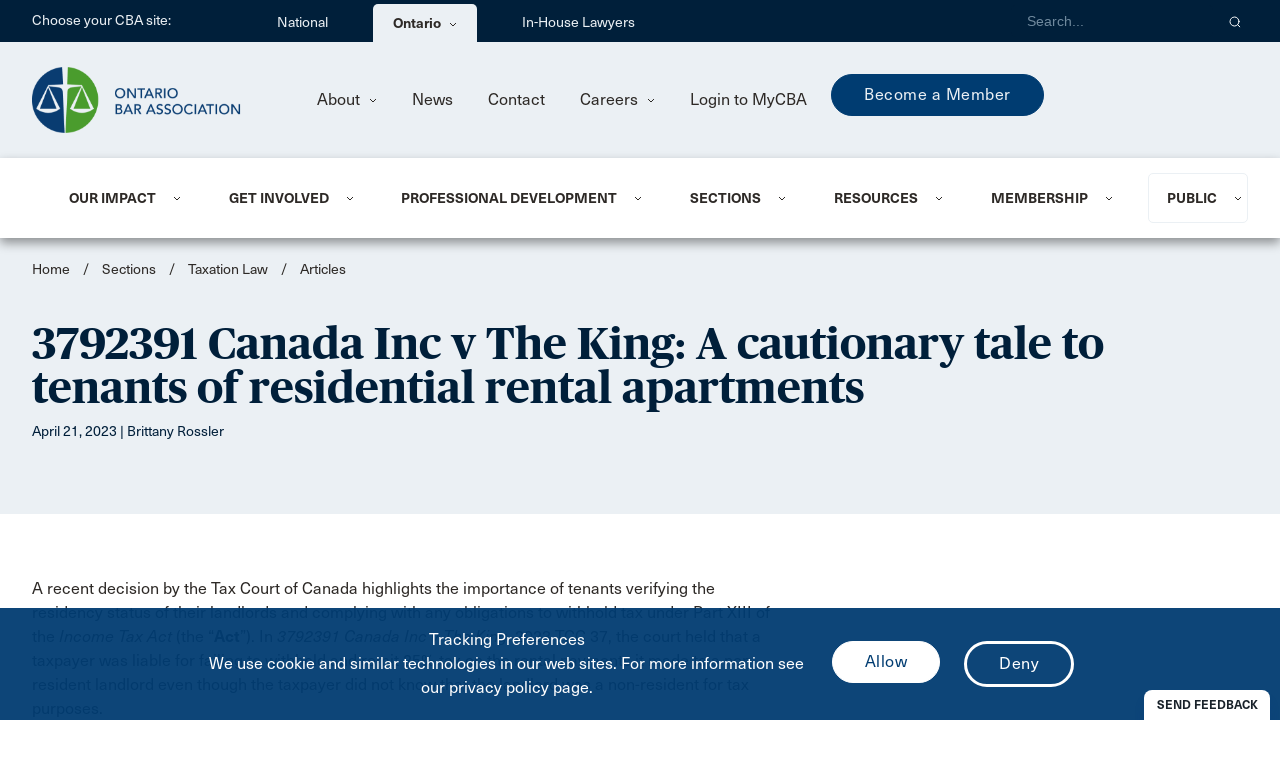

--- FILE ---
content_type: text/html; charset=utf-8
request_url: https://www.oba.org/3792391-canada-inc-v-the-king-a-cautionary-tale-to-tenants-of-residential-rental-apartments/
body_size: 83822
content:




<!DOCTYPE html>
<html lang="en">

<head>
    <script src="https://ajax.googleapis.com/ajax/libs/jquery/3.5.1/jquery.min.js"></script>

    <meta http-equiv="Content-Type" content="text/html; charset=UTF-8" />
    <meta name="viewport" content="width=device-width, initial-scale=1, maximum-scale=1.0" />

    <title>3792391 Canada Inc v The King: A cautionary tale to tenants of residential rental apartments | Ontario Bar Association</title>

        <link rel="shortcut icon" type="image/png" href="/CBA_Favicon-32px_national.png?v=mFyBXz5Romy1XfaJaia2vikkcoixG4M_aRD60Z4GqZ4" />
        <link rel="icon" type="image/png" sizes="32x32" href="/CBA_Favicon-32px.png?v=U_X8vpzSYFomUBJDJ8AeTsLx3a6dMQBZ5C178VukUds">
        <link rel="icon" type="image/png" sizes="16x16" href="/CBA_Favicon-16px.png?v=onicTx7hS_xAJ-pScuf6O0INNzQ4nY5b81fWt4_ldUc">

        <meta name="description" content="A recent decision by the Tax Court of Canada highlights the importance of tenants verifying the residency status of their landlords and complying with any obligations to withhold tax under Part XIII of the Income Tax Act ." />

    <meta name="keywords" />

    


<!-- Google Tag Manager -->
<script>(function(w,d,s,l,i){w[l]=w[l]||[];w[l].push({'gtm.start':
new Date().getTime(),event:'gtm.js'});var f=d.getElementsByTagName(s)[0],
j=d.createElement(s),dl=l!='dataLayer'?'&l='+l:'';j.async=true;j.src=
'https://www.googletagmanager.com/gtm.js?id='+i+dl;f.parentNode.insertBefore(j,f);
})(window,document,'script','dataLayer','GTM-NPBLXK2');</script>
<!-- End Google Tag Manager -->

<!-- Google tag (gtag.js) -->
<script async src="https://www.googletagmanager.com/gtag/js?id=AW-17119317694">
</script>
<script>
  window.dataLayer = window.dataLayer || [];
  function gtag(){dataLayer.push(arguments);}
  gtag('js', new Date());
  gtag('config', 'AW-17119317694');
</script>


<!-- Google tag (gtag.js) -->
<script async src="https://www.googletagmanager.com/gtag/js?id=G-Z9B1H33BY2"></script>
<script>
  window.dataLayer = window.dataLayer || [];
  function gtag(){dataLayer.push(arguments);}
  gtag('js', new Date());

  gtag('config', 'G-Z9B1H33BY2');
</script>

<!-- Bugherd Script - OBA reporting tool-->
<script type="text/javascript">

  var BugHerdConfig = {"feedback":{"use_light_background": true}};

</script>
<script type="text/javascript" src="https://www.bugherd.com/sidebarv2.js?apikey=prjz5b1nmvcabwaybspbnw" async="true"></script>
<!-- END Bugherd Script - OBA reporting tool-->

<!-- Monsido-Acquia Website QA Tool-->
<script type="text/javascript">
    window._monsido = window._monsido || {
        token: "lvlEs9qLJwkklF-_KVIFoA",
        statistics: {
            enabled: true,
            cookieLessTracking: true,
            documentTracking: {
                enabled: false,
                documentCls: "monsido_download",
                documentIgnoreCls: "monsido_ignore_download",
                documentExt: [],
            },
        },
    };
</script>
<script type="text/javascript" async src="https://app-script.monsido.com/v2/monsido-script.js"></script>
<!-- END Monsido-Acquia Website QA Tool-->
    






    <!-- CSS  -->
<link href="https://fonts.googleapis.com/icon?family=Material+Icons" rel="stylesheet">


    <link rel="stylesheet" href="/css/materialize.css" />
    <link rel="stylesheet" href="/css/site.css" />
    <!-- Include Fotorama -->
    <link href="https://cdnjs.cloudflare.com/ajax/libs/fotorama/4.6.4/fotorama.css" rel="stylesheet">
    <link rel="stylesheet" href="https://cdnjs.cloudflare.com/ajax/libs/font-awesome/5.15.4/css/all.min.css">
    <link rel="stylesheet" href="https://cdn.datatables.net/1.13.6/css/jquery.dataTables.css" />

    
</head>

<body>
    


<header class="header-menu-sticky">
    <div class="siteRunner">
        <!--<div style="padding:20px; background-color:#215732; color:#FFF; font-text-size:120%;"><p style="margin-top:10px; margin-bottom:10px;">The OBA office will be closed from December 24 to January 2 for the holidays and will resume normal operations on January 5.</p></div>-->
    </div>
    


<a class="skip-to-content-link" href="#main-content">
    Skip to main content
</a>
<div class="header-top">
    <div class="page-width row">
        <div class="header-top-section col s12" role="navigation">
            <div class="header-top-section-label">Choose your CBA site:</div>
            <ul class="header-top-menu aria-menu" role=&#x27;menubar&#x27; aria-label="header-top-menu aria-menu">
                        <li role="none">
                            <a href="https://www.cba.org">
                                National
                            </a>
                        </li>
                        <li class="header-top-menu-dropdown" role="none">
                            <div role="menuitem" aria-haspopup="true" aria-expanded="false"
                                     class="top-menu-Branch">
                                Ontario
                                <img class="header-dropdown-icon" src="/images/Fleche-Dropdown.svg" alt="" />
                            </div>
                            <div role="menu" class="header-top-submenu"
                                     class="top-menu-Branch-background">
                                <ul>
                                        <li role="none">
                                            <a href="https://www.cba-alberta.org" role="menuitem" target="_blank"
                                                    class="top-menu-Branch-item">
                                                Alberta
                                            </a>
                                        </li>
                                        <li role="none">
                                            <a href="https://www.cbabc.org" role="menuitem" target="_blank"
                                                    class="top-menu-Branch-item">
                                                British Columbia
                                            </a>
                                        </li>
                                        <li role="none">
                                            <a href="https://www.cba-mb.ca" role="menuitem" target="_blank"
                                                    class="top-menu-Branch-item">
                                                Manitoba
                                            </a>
                                        </li>
                                        <li role="none">
                                            <a href="https://www.nb-cba.org" role="menuitem" target="_blank"
                                                    class="top-menu-Branch-item">
                                                New Brunswick
                                            </a>
                                        </li>
                                        <li role="none">
                                            <a href="https://www.nl-cba.org/" role="menuitem" target="_blank"
                                                    class="top-menu-Branch-item">
                                                Newfoundland &amp; Labrador
                                            </a>
                                        </li>
                                        <li role="none">
                                            <a href="https://www.cbant.org/" role="menuitem" target="_blank"
                                                    class="top-menu-Branch-item">
                                                Northwest Territories
                                            </a>
                                        </li>
                                        <li role="none">
                                            <a href="https://www.cbans.ca/" role="menuitem" target="_blank"
                                                    class="top-menu-Branch-item">
                                                Nova Scotia
                                            </a>
                                        </li>
</ul><ul aria-label='header-top-submenu'>                                        <li role="none">
                                            <a href="https://www.nunavut-cba.org/" role="menuitem" target="_blank"
                                                    class="top-menu-Branch-item">
                                                Nunavut
                                            </a>
                                        </li>
                                        <li role="none">
                                            <a href="https://www.pe-cba.org/" role="menuitem" target="_blank"
                                                    class="top-menu-Branch-item">
                                                Prince Edward Island
                                            </a>
                                        </li>
                                        <li role="none">
                                            <a href="https://www.abcqc.qc.ca/" role="menuitem" target="_blank"
                                                    class="top-menu-Branch-item">
                                                Qu&#xE9;bec
                                            </a>
                                        </li>
                                        <li role="none">
                                            <a href="https://www.cbasask.org/" role="menuitem" target="_blank"
                                                    class="top-menu-Branch-item">
                                                Saskatchewan
                                            </a>
                                        </li>
                                        <li role="none">
                                            <a href="https://www.yt-cba.org/" role="menuitem" target="_blank"
                                                    class="top-menu-Branch-item">
                                                Yukon
                                            </a>
                                        </li>
                                </ul>
                            </div>
                        </li>
                            <li role="none">
                                <a href="https://www.cbainhouse.org/home/"  target="_blank">
                                    In-House Lawyers
                                </a>
                            </li>
            </ul>

            <div class="header-top-section-right">
                <div class="header-top-section-search-form">
                    <input id="searchQuery"
                           type="text"
                           class="header-top-section-search validate"
                           title="Search"
                           placeholder="Search..."
                           aria-label="Search">
                    <button role="button"
                            aria-label="Search"
                            type="button"
                            onclick="CBA.search('https://oba.org/search/')"
                            class="header-top-section-search-button">
                        <img src="/images/Icon_Search-White.svg"
                             alt="Search" />
                    </button>
                </div>

            </div>
        </div>

        <div class="header-top-section-mobile col s12">
            <div class="header-top-menu-mobile">
                <div class="input-field">
                    <select onchange="CBA.onHeaderTopMenuSelected(this)" aria-label="Choose your CBA site:">
                        <option value="" disabled selected>Choose your CBA site:</option>
                            <option value="https://www.cba.org">National</option>
                                <optgroup label="Ontario">
                                        <option value="https://www.cba-alberta.org" target="_blank">Alberta</option>
                                        <option value="https://www.cbabc.org" target="_blank">British Columbia</option>
                                        <option value="https://www.cba-mb.ca" target="_blank">Manitoba</option>
                                        <option value="https://www.nb-cba.org" target="_blank">New Brunswick</option>
                                        <option value="https://www.nl-cba.org/" target="_blank">Newfoundland &amp; Labrador</option>
                                        <option value="https://www.cbant.org/" target="_blank">Northwest Territories</option>
                                        <option value="https://www.cbans.ca/" target="_blank">Nova Scotia</option>
                                        <option value="https://www.nunavut-cba.org/" target="_blank">Nunavut</option>
                                        <option value="https://www.pe-cba.org/" target="_blank">Prince Edward Island</option>
                                        <option value="https://www.abcqc.qc.ca/" target="_blank">Qu&#xE9;bec</option>
                                        <option value="https://www.cbasask.org/" target="_blank">Saskatchewan</option>
                                        <option value="https://www.yt-cba.org/" target="_blank">Yukon</option>
                                </optgroup>
                                <option value="https://www.cbainhouse.org/home/" target="_blank">In-House Lawyers</option>
                    </select>
                </div>
            </div>
        </div>
    </div>
</div>

<script type="text/javascript">
    var CBA = CBA || {};
    CBA.onHeaderTopMenuSelected = function(el) {
        var url = el.value;
        location.href = url;
    }
</script>


    <div class="header-secondary">
        <div class="page-width row">
            <div class="header-secondary-section col s12">
                <div class="header-secondary-section-logo">
                    <a href="/">
                            <img src="/getmedia/74833c44-e4e4-4e90-a753-fd7931dde506/ON-EN.png?width=250&amp;height=100&amp;ext=.png" alt="OBA Logo" title="OBA Logo">
                    </a>
                </div>

                <div class="header-secondary-content">
                    <ul class="header-secondary-menu">
                                <li class="header-secondary-menu-dropdown">
                                    <a href="javascript:void(0);">
About                                        <img class="header-dropdown-icon" src="/images/Fleche-Dropdown.svg" alt="" />
                                    </a>

                                    <ul class="header-secondary-submenu">
                                            <li>
                                                <a href="https://oba.org/about-us/who-we-are/">
Who We Are                                                </a>
                                            </li>
                                            <li>
                                                <a href="https://oba.org/about-us/board-of-directors/">
Board of Directors                                                </a>
                                            </li>
                                            <li>
                                                <a href="https://oba.org/about-us/provincial-council/">
Provincial Council                                                </a>
                                            </li>
                                            <li>
                                                <a href="https://oba.org/about-us/bylaws-and-policies/">
By-law and Policies                                                </a>
                                            </li>
                                            <li>
                                                <a href="https://oba.org/about-us/oba-accessibility-policy-statement/">
Accessibility Statement                                                </a>
                                            </li>
                                    </ul>
                                </li>
                                <li>
                                    <a href="https://oba.org/news/">
News                                    </a>
                                </li>
                                <li>
                                    <a href="https://oba.org/en-ca/contact/">
Contact                                    </a>
                                </li>
                                <li class="header-secondary-menu-dropdown">
                                    <a href="javascript:void(0);">
Careers                                        <img class="header-dropdown-icon" src="/images/Fleche-Dropdown.svg" alt="" />
                                    </a>

                                    <ul class="header-secondary-submenu">
                                            <li>
                                                <a href="https://oba.org/careers/careers-at-oba/">
Careers at OBA                                                </a>
                                            </li>
                                            <li>
                                                <a href="https://oba.org/careers/job-board/">
Job Board                                                </a>
                                            </li>
                                    </ul>
                                </li>

                            <li>
                                

<input type="hidden" id="ssoWindow">

                            <a role="menuitem" href="/en-ca/account/login?returnUrl=%2F3792391-canada-inc-v-the-king-a-cautionary-tale-to-tenants-of-residential-rental-apartments%2F">
                                Login to MyCBA
                            </a>


                            </li>
                    </ul>
                        <div class="header-secondary-featured">
                            <a href="" class="button-primary">Become a Member</a>
                        </div>
                </div>
            </div>
        </div>

        <div class="header-secondary-section-mobile col s12">
            <div class="header-secondary-section-logo-mobile">
                <a href="/">
                        <img src="/getmedia/d96f16b5-8e95-4afc-b923-909a0c97cf35/ON-Short.png?width=175&amp;height=46&amp;ext=.png" alt="OBA Logo" title="OBA Logo">
                </a>
            </div>
            <div class="header-secondary-icon-mobile header-search-icon-mobile">
                <img src="/images/Icon_Search.svg" alt="search" />
            </div>
            <div class="header-secondary-icon-mobile header-menu-icon-mobile">
                <img src="/images/Burger-Menu.svg" alt="menu" />
            </div>
        </div>

        <div class="header-secondary-search-mobile">
            <input id="searchQueryMobile" type="text" class="header-secondary-search-input-mobile validate"
            title="Search" placeholder="Search...">
            <button class="header-secondary-search-btn-mobile" role="button"
            aria-label="Search"
            type="button" onclick="CBA.search('https://oba.org/search/', true)">
                <img src="/images/Icon_Search.svg" title="Search"
                alt="search" />
            </button>
        </div>

        <div class="header-menu-mobile">
            <div class="header-primary-menu-mobile">
                <ul class="menu-login">
                    <li class="header-primary-menu-dropdown-mobile">



<input type="hidden" id="ssoWindow">

                            <a role="menuitem" href="/en-ca/account/login?returnUrl=%2F3792391-canada-inc-v-the-king-a-cautionary-tale-to-tenants-of-residential-rental-apartments%2F">
                                Login to MyCBA
                            </a>

                    </li>
                        <div class="header-secondary-featured">
                            <a href="" class="button-primary">Become a Member</a>
                        </div>
                </ul>

                <ul>
                                

    <li class="header-primary-menu-dropdown-mobile">
        <div class="page-width row" role="menuitem" aria-haspopup="true" aria-expanded="false">
            <a class="header-primary-dropdown-item-mobile col s12">
                Our Impact
                <img class="header-dropdown-icon-mobile" src="/images/Fleche-Dropdown.svg" alt="" />
            </a>
        </div>

        <div class="header-primary-submenu-mobile" role="menu" aria-label="menu_image_mobile">
            <div class="page-width row">
                <ul class="col s12">
                        <li role="none">
                            <a role="menuitem" href="https://oba.org/our-impact/about-advocacy/">About Advocacy</a>
                        </li>
                        <li role="none">
                            <a role="menuitem" href="https://oba.org/our-impact/your-leg-up/">Legislative Updates</a>
                        </li>
                        <li role="none">
                            <a role="menuitem" href="https://oba.org/our-impact/sector-updates/">Sector Updates</a>
                        </li>
                        <li role="none">
                            <a role="menuitem" href="https://oba.org/submissions-25c4a3ba2e96d3b210ad900927c3c194/">Submissions</a>
                        </li>
                        <li role="none">
                            <a role="menuitem" href="https://oba.org/our-impact/committees/">Committees</a>
                        </li>
                        <li role="none">
                            <a role="menuitem" href="https://oba.org/our-impact/initiatives/">Initiatives</a>
                        </li>
                        <li role="none">
                            <a role="menuitem" href="https://oba.org/resources/oba-innovator-in-residence/">Innovator in Residence</a>
                        </li>
                </ul>
            </div>
                <div class="page-width row">
                    <div class="col s12">
                        <div class="header-primary-memu-membership-mobile">
                                <p class="header-primary-submenu-title-mobile">LegUp Newsletter</p>
                            <ul>
                                <li role="none">
                                        <a role="menuitem" href="https://oba.org/our-impact/your-leg-up/" class="header-primary-submenu-image-link" alt="">View LegUp Newsletter</a>
                                </li>
                            </ul>
                        </div>
                    </div>
                </div>
        </div>
    </li>

                                

    <li class="header-primary-menu-dropdown-mobile">
        <div class="page-width row" role="menuitem" aria-haspopup="true" aria-expanded="false">
            <a class="header-primary-dropdown-item-mobile col s12">
                Get Involved
                <img class="header-dropdown-icon-mobile" src="/images/Fleche-Dropdown.svg" alt="" />
            </a>
        </div>

        <div class="header-primary-submenu-mobile" role="menu" aria-label="menu_image_mobile">
            <div class="page-width row">
                <ul class="col s12">
                        <li role="none">
                            <a role="menuitem" href="https://oba.org/get-involved/volunteer-with/">Volunteer with OBA</a>
                        </li>
                        <li role="none">
                            <a role="menuitem" href="https://oba.org/get-involved/awards-and-recognition/">Awards and Recognition</a>
                        </li>
                        <li role="none">
                            <a role="menuitem" href="https://oba.org/get-involved/lawyers-helping-lawyers/">Lawyers Helping Lawyers </a>
                        </li>
                        <li role="none">
                            <a role="menuitem" href="https://oba.org/get-involved/oba-speakers-bureau/">OBA Speakers Bureau</a>
                        </li>
                        <li role="none">
                            <a role="menuitem" href="https://oba.org/get-involved/advertise-with-the-oba/">Sponsorship and Advertising</a>
                        </li>
                        <li role="none">
                            <a role="menuitem" href="https://oba.org/pro-bono/">Pro Bono</a>
                        </li>
                </ul>
            </div>
                <div class="page-width row">
                    <div class="col s12">
                        <div class="header-primary-memu-membership-mobile">
                                <p class="header-primary-submenu-title-mobile">Build Your Profile</p>
                            <ul>
                                <li role="none">
                                        <a role="menuitem" href="https://oba.org/get-involved/build-your-profile/" class="header-primary-submenu-image-link" alt="">Learn More</a>
                                </li>
                            </ul>
                        </div>
                    </div>
                </div>
        </div>
    </li>

                                

    <li class="header-primary-menu-dropdown-mobile">
        <div class="page-width row" role="menuitem" aria-haspopup="true" aria-expanded="false">
            <a class="header-primary-dropdown-item-mobile col s12">
                Professional Development
                <img class="header-dropdown-icon-mobile" src="/images/Fleche-Dropdown.svg" alt="" />
            </a>
        </div>

        <div class="header-primary-submenu-mobile" role="menu" aria-label="menu_image_mobile">
            <div class="page-width row">
                <ul class="col s12">
                        <li role="none">
                            <a role="menuitem" href="https://oba.org/professional-development/about-pd/">Find a Program</a>
                        </li>
                        <li role="none">
                            <a role="menuitem" href="https://oba.org/professional-development/certificate-series/">Certificate Series</a>
                        </li>
                        <li role="none">
                            <a role="menuitem" href="https://oba.org/professional-development/webinars-by-series/">Webinars by Series</a>
                        </li>
                        <li role="none">
                            <a role="menuitem" href="https://oba.org/professional-development/on-demand-programs/">On-Demand Programs</a>
                        </li>
                        <li role="none">
                            <a role="menuitem" href="https://oba.org/professional-development/mentorship/">Mentorship</a>
                        </li>
                        <li role="none">
                            <a role="menuitem" href="https://oba.org/professional-development/case-centre-training/">Case Center Training</a>
                        </li>
                        <li role="none">
                            <a role="menuitem" href="https://oba.org/professional-development/video-repays/">Live Replays</a>
                        </li>
                        <li role="none">
                            <a role="menuitem" href="https://oba.org/resources/practice-tools/real-intelligence-on-ai/ai-academy/">AI Academy</a>
                        </li>
                </ul>
            </div>
                <div class="page-width row">
                    <div class="col s12">
                        <div class="header-primary-memu-membership-mobile">
                                <p class="header-primary-submenu-title-mobile">On-Demand Professional Development</p>
                            <ul>
                                <li role="none">
                                        <a role="menuitem" href="https://oba.org/professional-development/on-demand-programs/" class="header-primary-submenu-image-link" alt="">Learn more</a>
                                </li>
                            </ul>
                        </div>
                    </div>
                </div>
        </div>
    </li>

                                

    <li class="header-primary-menu-dropdown-mobile">
        <div class="page-width row" role="menuitem" aria-haspopup="true" aria-expanded="false">
            <a class="header-primary-dropdown-item-mobile col s12">
                Sections
                <img class="header-dropdown-icon-mobile" src="/images/Fleche-Dropdown.svg" alt="" />
            </a>
        </div>

        <div class="header-primary-submenu-mobile" role="menu" aria-label="menu_image_mobile">
            <div class="page-width row">
                <ul class="col s12">
                        <li role="none">
                            <a role="menuitem" href="https://oba.org/sections/">Sections </a>
                        </li>
                        <li role="none">
                            <a role="menuitem" href="https://oba.org/sections/enroll-in-sections/">Enroll in Sections</a>
                        </li>
                        <li role="none">
                            <a role="menuitem" href="https://oba.org/sections/section-constitution/">Section Constitution</a>
                        </li>
                        <li role="none">
                            <a role="menuitem" href="https://oba.org/sections/section-executive-election/">Section Executive Election</a>
                        </li>
                </ul>
            </div>
                <div class="page-width row">
                    <div class="col s12">
                        <div class="header-primary-memu-membership-mobile">
                                <p class="header-primary-submenu-title-mobile">Make the most of your membership</p>
                            <ul>
                                <li role="none">
                                        <a role="menuitem" href="https://oba.org/sections/enroll-in-sections/" class="header-primary-submenu-image-link" alt="">Join Sections</a>
                                </li>
                            </ul>
                        </div>
                    </div>
                </div>
        </div>
    </li>

                                

    <li class="header-primary-menu-dropdown-mobile">
        <div class="page-width row" role="menuitem" aria-haspopup="true" aria-expanded="false">
            <a class="header-primary-dropdown-item-mobile col s12">
                Resources
                <img class="header-dropdown-icon-mobile" src="/images/Fleche-Dropdown.svg" alt="" />
            </a>
        </div>

        <div class="header-primary-submenu-mobile" role="menu" aria-label="menu_image_mobile">
            <div class="page-width row">
                <ul class="col s12">
                        <li role="none">
                            <a role="menuitem" href="https://oba.org/resources/practice-tools/">Practice Tools</a>
                        </li>
                        <li role="none">
                            <a role="menuitem" href="https://oba.org/resources/publications/">Publications</a>
                        </li>
                        <li role="none">
                            <a role="menuitem" href="https://oba.org/resources/podcasts/">Podcasts</a>
                        </li>
                        <li role="none">
                            <a role="menuitem" href="https://oba.org/resources/oba-robe-bank/">OBA Robe Bank</a>
                        </li>
                        <li role="none">
                            <a role="menuitem" href="https://oba.org/resources/equality-and-diversity/">Equality, Diversity and Inclusion</a>
                        </li>
                        <li role="none">
                            <a role="menuitem" href="https://oba.org/resources/truth-and-reconciliation/">Truth &amp; Reconciliation</a>
                        </li>
                        <li role="none">
                            <a role="menuitem" href="https://oba.org/resources/well-being-and-lawyer-assistance/">Well-being and Lawyer Assistance</a>
                        </li>
                        <li role="none">
                            <a role="menuitem" href="https://oba.org/peer-support/">Peer Support Network</a>
                        </li>
                        <li role="none">
                            <a role="menuitem" href="https://oba.org/publications/">PD Publications Store</a>
                        </li>
                </ul>
            </div>
                <div class="page-width row">
                    <div class="col s12">
                        <div class="header-primary-memu-membership-mobile">
                                <p class="header-primary-submenu-title-mobile">Real Intelligence on AI</p>
                            <ul>
                                <li role="none">
                                        <a role="menuitem" href="https://oba.org/resources/practice-tools/real-intelligence-on-ai/" class="header-primary-submenu-image-link" alt="">View AI Resources </a>
                                </li>
                            </ul>
                        </div>
                    </div>
                </div>
        </div>
    </li>

                                

    <li class="header-primary-menu-dropdown-mobile">
        <div class="page-width row" role="menuitem" aria-haspopup="true" aria-expanded="false">
            <a class="header-primary-dropdown-item-mobile col s12">
                Membership
                <img class="header-dropdown-icon-mobile" src="/images/Fleche-Dropdown.svg" alt="" />
            </a>
        </div>

        <div class="header-primary-submenu-mobile" role="menu" aria-label="menu_membership_mobile">
            <div class="page-width row">
                <ul class="col s12">
                        <li role="none">
                            <a role="menuitem" href="https://oba.org/membership/joining-the-cba/">Joining the CBA</a>
                        </li>
                        <li role="none">
                            <a role="menuitem" href="https://oba.org/membership/fee-and-benefits/">Membership Fees &amp; Benefits</a>
                        </li>
                        <li role="none">
                            <a role="menuitem" href="https://oba.org/membership/member-savings/">Member Savings</a>
                        </li>
                        <li role="none">
                            <a role="menuitem" href="https://oba.org/membership/member-to-member-directory/">Member Directory</a>
                        </li>
                        <li role="none">
                            <a role="menuitem" href="https://oba.org/oba-services/">OBA Services</a>
                        </li>
                </ul>
            </div>

            <div class="page-width row">
                <div class="col s12">
                    <div class="header-primary-memu-membership-mobile">
                        <p class="header-primary-submenu-title-mobile">Become a member</p>
                            <ul>
                                <li role="none">
                                    <a role="menuitem" class="button-primary" alt=""
                                           href="/membership/joining-the-cba/" target="_self">Join Now</a>
                                </li>
                            </ul>
                    </div>
                </div>
            </div>
        </div>
    </li>

                                

    <li class="header-primary-menu-dropdown-mobile">
        <div class="page-width row" role="menuitem" aria-haspopup="true" aria-expanded="false">
            <a class="header-primary-dropdown-item-mobile col s12">
                Public
                <img class="header-dropdown-icon-mobile" src="/images/Fleche-Dropdown.svg" alt="" />
            </a>
        </div>

        <div class="header-primary-submenu-mobile" role="menu" aria-label="menu_image_mobile">
            <div class="page-width row">
                <ul class="col s12">
                        <li role="none">
                            <a role="menuitem" href="https://oba.org/oba-conference-centre/">OBA Conference Centre</a>
                        </li>
                        <li role="none">
                            <a role="menuitem" href="https://oba.org/public/make-a-will/">Making a Will</a>
                        </li>
                        <li role="none">
                            <a role="menuitem" href="https://oba.org/public/working-with-a-lawyer-to-buy-a-home/">Working with a Lawyer to Buy a Home</a>
                        </li>
                        <li role="none">
                            <a role="menuitem" href="https://oba.org/public/legal-health-checks/">Legal Health Checks</a>
                        </li>
                        <li role="none">
                            <a role="menuitem" href="https://oba.org/public/legal-resources/">Legal Resources</a>
                        </li>
                        <li role="none">
                            <a role="menuitem" href="https://oba.org/public/starting-a-new-life-in-canada/">Immigrating to Canada</a>
                        </li>
                        <li role="none">
                            <a role="menuitem" href="https://oba.org/public/speakers-bureau/">Speakers Bureau</a>
                        </li>
                        <li role="none">
                            <a role="menuitem" href="https://oba.org/public/cyber-security-month/">Cyber Security Month</a>
                        </li>
                </ul>
            </div>
                <div class="page-width row">
                    <div class="col s12">
                        <div class="header-primary-memu-membership-mobile">
                                <p class="header-primary-submenu-title-mobile">Find a Lawyer </p>
                            <ul>
                                <li role="none">
                                        <a role="menuitem" href="https://oba.org/public/" class="header-primary-submenu-image-link" alt="">Search</a>
                                </li>
                            </ul>
                        </div>
                    </div>
                </div>
        </div>
    </li>

                </ul>

                <div class="header-secondary-menu-mobile">
                    <div class="page-width row">
                        <ul class="header-secondary-menu-mobile col s12">
                                    <li class="header-secondary-menu-dropdown-mobile">
                                        <div>
About                                            <img class="header-dropdown-icon-mobile" src="/images/Fleche-Dropdown-White.svg" alt="" />
                                        </div>

                                        <ul class="header-secondary-submenu-mobile">
                                                <li>
                                                    <a href="https://oba.org/about-us/who-we-are/">
Who We Are                                                    </a>
                                                </li>
                                                <li>
                                                    <a href="https://oba.org/about-us/board-of-directors/">
Board of Directors                                                    </a>
                                                </li>
                                                <li>
                                                    <a href="https://oba.org/about-us/provincial-council/">
Provincial Council                                                    </a>
                                                </li>
                                                <li>
                                                    <a href="https://oba.org/about-us/bylaws-and-policies/">
By-law and Policies                                                    </a>
                                                </li>
                                                <li>
                                                    <a href="https://oba.org/about-us/oba-accessibility-policy-statement/">
Accessibility Statement                                                    </a>
                                                </li>
                                        </ul>
                                    </li>
                                    <li>
                                        <a href="https://oba.org/news/">
News                                        </a>
                                    </li>
                                    <li>
                                        <a href="https://oba.org/en-ca/contact/">
Contact                                        </a>
                                    </li>
                                    <li class="header-secondary-menu-dropdown-mobile">
                                        <div>
Careers                                            <img class="header-dropdown-icon-mobile" src="/images/Fleche-Dropdown-White.svg" alt="" />
                                        </div>

                                        <ul class="header-secondary-submenu-mobile">
                                                <li>
                                                    <a href="https://oba.org/careers/careers-at-oba/">
Careers at OBA                                                    </a>
                                                </li>
                                                <li>
                                                    <a href="https://oba.org/careers/job-board/">
Job Board                                                    </a>
                                                </li>
                                        </ul>
                                    </li>
                        </ul>
                    </div>
                </div>
            </div>
        </div>
    </div>

    <div class="header-primary">
        <div class="page-width row">
            <div class="header-primary-section col s12">
                <ul class="header-primary-menu">
                                

    <li class="header-primary-menu-dropdown" id="menu-bebd241eca964a1eb1c25d5847fb0928" role="menuitem" aria-haspopup="true" aria-expanded="false">
        <div class="header-primary-menu-item">
            <a tabindex="0" class="header-primary-dropdown-item-mobile col s12">
                Our Impact
            </a>
        </div>
        <img class="header-dropdown-icon" src="/images/Fleche-Dropdown.svg" alt="" />
    </li>
    <div id="sub-menu-bebd241eca964a1eb1c25d5847fb0928" class="header-primary-submenu" role="menu">
        <div class="header-primary-submenu-width row">
            <div class="col s12">
                <div class="header-primary-submenu-content row">
                    <div class="header-primary-submenu-left header-primary-submenu-2col col s7">
                        <ul>
                                <li role="none">
                                    <a role="menuitem" href="https://oba.org/our-impact/about-advocacy/">About Advocacy</a>
                                </li>
                                <li role="none">
                                    <a role="menuitem" href="https://oba.org/our-impact/your-leg-up/">Legislative Updates</a>
                                </li>
                                <li role="none">
                                    <a role="menuitem" href="https://oba.org/our-impact/sector-updates/">Sector Updates</a>
                                </li>
                                <li role="none">
                                    <a role="menuitem" href="https://oba.org/submissions-25c4a3ba2e96d3b210ad900927c3c194/">Submissions</a>
                                </li>
                                <li role="none">
                                    <a role="menuitem" href="https://oba.org/our-impact/committees/">Committees</a>
                                </li>
                                <li role="none">
                                    <a role="menuitem" href="https://oba.org/our-impact/initiatives/">Initiatives</a>
                                </li>
                                <li role="none">
                                    <a role="menuitem" href="https://oba.org/resources/oba-innovator-in-residence/">Innovator in Residence</a>
                                </li>
                        </ul>
                    </div>

                    <div class="col s5">
                        <div class="header-primary-submenu-image-right row">

                                <div class="header-primary-submenu-image-right-image col s5">
                                    <img src="/getmedia/53b18108-4aff-4bb0-8bea-a9893d1d6431/Menu-LegUp-Illustration-300x300.png?width=300&amp;height=300&amp;ext=.png" alt="LegUp Newsletter" />
                                </div>
                            
                            
                            <div role="menubar" class="header-primary-submenu-image-right-content col s7 aria-menu">
                                        <p class="header-primary-submenu-image-title">LegUp Newsletter</p>
<p>LegUp is your weekly window into what's happening at Queen's Park and beyond, with updates on regulatory and legislative changes, and much more!</p>                                        <a role="menuitem" href="https://oba.org/our-impact/your-leg-up/" alt="">View LegUp Newsletter</a>
                            </div>
                        </div>
                    </div>
                </div>
            </div>
        </div>
    </div>

                                

    <li class="header-primary-menu-dropdown" id="menu-e55a5e7c7d87456fb5c2578091a0ccb8" role="menuitem" aria-haspopup="true" aria-expanded="false">
        <div class="header-primary-menu-item">
            <a tabindex="0" class="header-primary-dropdown-item-mobile col s12">
                Get Involved
            </a>
        </div>
        <img class="header-dropdown-icon" src="/images/Fleche-Dropdown.svg" alt="" />
    </li>
    <div id="sub-menu-e55a5e7c7d87456fb5c2578091a0ccb8" class="header-primary-submenu" role="menu">
        <div class="header-primary-submenu-width row">
            <div class="col s12">
                <div class="header-primary-submenu-content row">
                    <div class="header-primary-submenu-left header-primary-submenu-2col col s7">
                        <ul>
                                <li role="none">
                                    <a role="menuitem" href="https://oba.org/get-involved/volunteer-with/">Volunteer with OBA</a>
                                </li>
                                <li role="none">
                                    <a role="menuitem" href="https://oba.org/get-involved/awards-and-recognition/">Awards and Recognition</a>
                                </li>
                                <li role="none">
                                    <a role="menuitem" href="https://oba.org/get-involved/lawyers-helping-lawyers/">Lawyers Helping Lawyers </a>
                                </li>
                                <li role="none">
                                    <a role="menuitem" href="https://oba.org/get-involved/oba-speakers-bureau/">OBA Speakers Bureau</a>
                                </li>
                                <li role="none">
                                    <a role="menuitem" href="https://oba.org/get-involved/advertise-with-the-oba/">Sponsorship and Advertising</a>
                                </li>
                                <li role="none">
                                    <a role="menuitem" href="https://oba.org/pro-bono/">Pro Bono</a>
                                </li>
                        </ul>
                    </div>

                    <div class="col s5">
                        <div class="header-primary-submenu-image-right row">

                                <div class="header-primary-submenu-image-right-image col s5">
                                    <img src="/getmedia/3b905126-f045-4e60-aeab-cd77cfcad2f4/business-people-shaking-hands-430x292.jpg?width=430&amp;height=292&amp;ext=.jpg" alt="Build Your Profile" />
                                </div>
                            
                            
                            <div role="menubar" class="header-primary-submenu-image-right-content col s7 aria-menu">
                                        <p class="header-primary-submenu-image-title">Build Your Profile</p>
<p>Lawyers helping lawyers is all about making lasting, impactful connections. </p>                                        <a role="menuitem" href="https://oba.org/get-involved/build-your-profile/" alt="">Learn More</a>
                            </div>
                        </div>
                    </div>
                </div>
            </div>
        </div>
    </div>

                                

    <li class="header-primary-menu-dropdown" id="menu-72a28d9b44e44375ab921502706a6db3" role="menuitem" aria-haspopup="true" aria-expanded="false">
        <div class="header-primary-menu-item">
            <a tabindex="0" class="header-primary-dropdown-item-mobile col s12">
                Professional Development
            </a>
        </div>
        <img class="header-dropdown-icon" src="/images/Fleche-Dropdown.svg" alt="" />
    </li>
    <div id="sub-menu-72a28d9b44e44375ab921502706a6db3" class="header-primary-submenu" role="menu">
        <div class="header-primary-submenu-width row">
            <div class="col s12">
                <div class="header-primary-submenu-content row">
                    <div class="header-primary-submenu-left header-primary-submenu-2col col s7">
                        <ul>
                                <li role="none">
                                    <a role="menuitem" href="https://oba.org/professional-development/about-pd/">Find a Program</a>
                                </li>
                                <li role="none">
                                    <a role="menuitem" href="https://oba.org/professional-development/certificate-series/">Certificate Series</a>
                                </li>
                                <li role="none">
                                    <a role="menuitem" href="https://oba.org/professional-development/webinars-by-series/">Webinars by Series</a>
                                </li>
                                <li role="none">
                                    <a role="menuitem" href="https://oba.org/professional-development/on-demand-programs/">On-Demand Programs</a>
                                </li>
                                <li role="none">
                                    <a role="menuitem" href="https://oba.org/professional-development/mentorship/">Mentorship</a>
                                </li>
                                <li role="none">
                                    <a role="menuitem" href="https://oba.org/professional-development/case-centre-training/">Case Center Training</a>
                                </li>
                                <li role="none">
                                    <a role="menuitem" href="https://oba.org/professional-development/video-repays/">Live Replays</a>
                                </li>
                                <li role="none">
                                    <a role="menuitem" href="https://oba.org/resources/practice-tools/real-intelligence-on-ai/ai-academy/">AI Academy</a>
                                </li>
                        </ul>
                    </div>

                    <div class="col s5">
                        <div class="header-primary-submenu-image-right row">

                                <div class="header-primary-submenu-image-right-image col s5">
                                    <img src="/getmedia/792c5b7d-eea9-459a-b1c1-25f5fc3e0997/2025OnDemand-Backyard-1620x950.png?width=300&amp;height=175&amp;ext=.png" alt="On-Demand Professional Development" />
                                </div>
                            
                            
                            <div role="menubar" class="header-primary-submenu-image-right-content col s7 aria-menu">
                                        <p class="header-primary-submenu-image-title">On-Demand Professional Development</p>
<p>Access on-demand professional development, whenever and wherever it suits your busy schedule.</p>                                        <a role="menuitem" href="https://oba.org/professional-development/on-demand-programs/" alt="">Learn more</a>
                            </div>
                        </div>
                    </div>
                </div>
            </div>
        </div>
    </div>

                                

    <li class="header-primary-menu-dropdown" id="menu-81aedc1d23b94560b35e08c5058b3517" role="menuitem" aria-haspopup="true" aria-expanded="false">
        <div class="header-primary-menu-item">
            <a tabindex="0" class="header-primary-dropdown-item-mobile col s12">
                Sections
            </a>
        </div>
        <img class="header-dropdown-icon" src="/images/Fleche-Dropdown.svg" alt="" />
    </li>
    <div id="sub-menu-81aedc1d23b94560b35e08c5058b3517" class="header-primary-submenu" role="menu">
        <div class="header-primary-submenu-width row">
            <div class="col s12">
                <div class="header-primary-submenu-content row">
                    <div class="header-primary-submenu-left header-primary-submenu-2col col s7">
                        <ul>
                                <li role="none">
                                    <a role="menuitem" href="https://oba.org/sections/">Sections </a>
                                </li>
                                <li role="none">
                                    <a role="menuitem" href="https://oba.org/sections/enroll-in-sections/">Enroll in Sections</a>
                                </li>
                                <li role="none">
                                    <a role="menuitem" href="https://oba.org/sections/section-constitution/">Section Constitution</a>
                                </li>
                                <li role="none">
                                    <a role="menuitem" href="https://oba.org/sections/section-executive-election/">Section Executive Election</a>
                                </li>
                        </ul>
                    </div>

                    <div class="col s5">
                        <div class="header-primary-submenu-image-right row">

                                <div class="header-primary-submenu-image-right-image col s5">
                                    <img src="/getmedia/551ebdf4-ead3-4540-97e1-cc2c49302f8a/Listing-Video-Library-358x238.png?width=358&amp;height=238&amp;ext=.png" alt="Women on laptop" />
                                </div>
                            
                            
                            <div role="menubar" class="header-primary-submenu-image-right-content col s7 aria-menu">
                                        <p class="header-primary-submenu-image-title">Make the most of your membership</p>
<p>Section renewal for 2025-2026</p>                                        <a role="menuitem" href="https://oba.org/sections/enroll-in-sections/" alt="">Join Sections</a>
                            </div>
                        </div>
                    </div>
                </div>
            </div>
        </div>
    </div>

                                

    <li class="header-primary-menu-dropdown" id="menu-294f7b817d3d45288b97ac41b0461085" role="menuitem" aria-haspopup="true" aria-expanded="false">
        <div class="header-primary-menu-item">
            <a tabindex="0" class="header-primary-dropdown-item-mobile col s12">
                Resources
            </a>
        </div>
        <img class="header-dropdown-icon" src="/images/Fleche-Dropdown.svg" alt="" />
    </li>
    <div id="sub-menu-294f7b817d3d45288b97ac41b0461085" class="header-primary-submenu" role="menu">
        <div class="header-primary-submenu-width row">
            <div class="col s12">
                <div class="header-primary-submenu-content row">
                    <div class="header-primary-submenu-left header-primary-submenu-2col col s7">
                        <ul>
                                <li role="none">
                                    <a role="menuitem" href="https://oba.org/resources/practice-tools/">Practice Tools</a>
                                </li>
                                <li role="none">
                                    <a role="menuitem" href="https://oba.org/resources/publications/">Publications</a>
                                </li>
                                <li role="none">
                                    <a role="menuitem" href="https://oba.org/resources/podcasts/">Podcasts</a>
                                </li>
                                <li role="none">
                                    <a role="menuitem" href="https://oba.org/resources/oba-robe-bank/">OBA Robe Bank</a>
                                </li>
                                <li role="none">
                                    <a role="menuitem" href="https://oba.org/resources/equality-and-diversity/">Equality, Diversity and Inclusion</a>
                                </li>
                                <li role="none">
                                    <a role="menuitem" href="https://oba.org/resources/truth-and-reconciliation/">Truth &amp; Reconciliation</a>
                                </li>
                                <li role="none">
                                    <a role="menuitem" href="https://oba.org/resources/well-being-and-lawyer-assistance/">Well-being and Lawyer Assistance</a>
                                </li>
                                <li role="none">
                                    <a role="menuitem" href="https://oba.org/peer-support/">Peer Support Network</a>
                                </li>
                                <li role="none">
                                    <a role="menuitem" href="https://oba.org/publications/">PD Publications Store</a>
                                </li>
                        </ul>
                    </div>

                    <div class="col s5">
                        <div class="header-primary-submenu-image-right row">

                                <div class="header-primary-submenu-image-right-image col s5">
                                    <img src="/getmedia/0d1747b5-031d-4bf1-8dc9-911e6a2eb83a/Listing-AI-Bulbs-300x300.png?width=300&amp;height=300&amp;ext=.png" alt="Real Intelligence on AI" />
                                </div>
                            
                            
                            <div role="menubar" class="header-primary-submenu-image-right-content col s7 aria-menu">
                                        <p class="header-primary-submenu-image-title">Real Intelligence on AI</p>
<p>OBA’s Real Intelligence on AI is designed to demystify AI and help you to understand and mitigate its risks while enjoying its many benefits.</p>                                        <a role="menuitem" href="https://oba.org/resources/practice-tools/real-intelligence-on-ai/" alt="">View AI Resources </a>
                            </div>
                        </div>
                    </div>
                </div>
            </div>
        </div>
    </div>

                                

    <li class="header-primary-menu-dropdown" id="menu-3f27ab9f84cb4aacab5da4143b1f24ab" role="menuitem" aria-haspopup="true" aria-expanded="false">
        <div class="header-primary-menu-item">
            <a tabindex="0" class="header-primary-dropdown-item-mobile col s12">
                Membership
            </a>
        </div>
        <img class="header-dropdown-icon" src="/images/Fleche-Dropdown.svg" alt="" />
    </li>
    <div id="sub-menu-3f27ab9f84cb4aacab5da4143b1f24ab" class="header-primary-submenu" role="menu" aria-label="header-primary-submenu">
        <div class="header-primary-submenu-width row">
            <div class="col s12">
                <div class="header-primary-submenu-content row">
                    <div class="header-primary-submenu-left col s4">
                        <ul>
                                <li role="none">
                                    <a role="menuitem" href="https://oba.org/membership/joining-the-cba/">Joining the CBA</a>
                                </li>
                                <li role="none">
                                    <a role="menuitem" href="https://oba.org/membership/fee-and-benefits/">Membership Fees &amp; Benefits</a>
                                </li>
                                <li role="none">
                                    <a role="menuitem" href="https://oba.org/membership/member-savings/">Member Savings</a>
                                </li>
                                <li role="none">
                                    <a role="menuitem" href="https://oba.org/membership/member-to-member-directory/">Member Directory</a>
                                </li>
                                <li role="none">
                                    <a role="menuitem" href="https://oba.org/oba-services/">OBA Services</a>
                                </li>
                        </ul>
                    </div>

                    <div class="col s8">
                        <div class="header-primary-submenu-membership-right row" style="margin-bottom: 0px !important;">
                            <div class="header-primary-submenu-membership-right-content col s7">
                                <p class="header-primary-submenu-membership-title">Become a member</p>
                                <p>Learn new skills, grow your network and make an impact.</p>


                                    <a role="menuitem" class="button-primary" alt=""
                                       href="/membership/joining-the-cba/" target="_self">Join Now</a>
                            </div>

                            <div class="header-primary-submenu-membership-right-image col s5">

                                    <img src="/getmedia/41af7d5b-20b7-49d1-a89d-0f56b943b88a/MembershipMenu.png?width=300&amp;height=300&amp;ext=.png" title="" alt=""/>
                            </div>
                        </div>

                    </div>
                </div>
            </div>
        </div>
    </div>

                                

    <li class="header-primary-menu-dropdown" id="menu-7af3041d22be46588a351e18e93c52ea" role="menuitem" aria-haspopup="true" aria-expanded="false">
        <div class="header-primary-menu-item">
            <a tabindex="0" class="header-primary-dropdown-item-mobile col s12">
                Public
            </a>
        </div>
        <img class="header-dropdown-icon" src="/images/Fleche-Dropdown.svg" alt="" />
    </li>
    <div id="sub-menu-7af3041d22be46588a351e18e93c52ea" class="header-primary-submenu" role="menu">
        <div class="header-primary-submenu-width row">
            <div class="col s12">
                <div class="header-primary-submenu-content row">
                    <div class="header-primary-submenu-left header-primary-submenu-2col col s7">
                        <ul>
                                <li role="none">
                                    <a role="menuitem" href="https://oba.org/oba-conference-centre/">OBA Conference Centre</a>
                                </li>
                                <li role="none">
                                    <a role="menuitem" href="https://oba.org/public/make-a-will/">Making a Will</a>
                                </li>
                                <li role="none">
                                    <a role="menuitem" href="https://oba.org/public/working-with-a-lawyer-to-buy-a-home/">Working with a Lawyer to Buy a Home</a>
                                </li>
                                <li role="none">
                                    <a role="menuitem" href="https://oba.org/public/legal-health-checks/">Legal Health Checks</a>
                                </li>
                                <li role="none">
                                    <a role="menuitem" href="https://oba.org/public/legal-resources/">Legal Resources</a>
                                </li>
                                <li role="none">
                                    <a role="menuitem" href="https://oba.org/public/starting-a-new-life-in-canada/">Immigrating to Canada</a>
                                </li>
                                <li role="none">
                                    <a role="menuitem" href="https://oba.org/public/speakers-bureau/">Speakers Bureau</a>
                                </li>
                                <li role="none">
                                    <a role="menuitem" href="https://oba.org/public/cyber-security-month/">Cyber Security Month</a>
                                </li>
                        </ul>
                    </div>

                    <div class="col s5">
                        <div class="header-primary-submenu-image-right row">

                                <div class="header-primary-submenu-image-right-image col s5">
                                    <img src="https://oba.org/getattachment/47daf730-1a76-483c-b29c-c47452ac0e55/Smiling-multiethnic-employees-standing-looking-camera-430x292.jpg" alt="Find a Lawyer " />
                                </div>
                            
                            
                            <div role="menubar" class="header-primary-submenu-image-right-content col s7 aria-menu">
                                        <p class="header-primary-submenu-image-title">Find a Lawyer </p>
<p>Use our Find-a-Lawyer search tool <insert link to branch Find-a-Lawyer> to locate a lawyer who specializes in the area of law you need. </p>                                        <a role="menuitem" href="https://oba.org/public/" alt="">Search</a>
                            </div>
                        </div>
                    </div>
                </div>
            </div>
        </div>
    </div>

                </ul>
            </div>
        </div>
    </div>
</header>

<div class="header-primary-submenu-overlay"></div>

        <section class="page-banner">
            <div class="page-width row">
                    

<nav class="page-banner-breadcrumbs col s12">

                    <a href=https://oba.org/home/>Home</a>
                    <span class="page-banner-breadcrumbs-sep">/</span>
                    <a href=https://oba.org/sections/>Sections </a>
                    <span class="page-banner-breadcrumbs-sep">/</span>
                    <a href=https://oba.org/sections/taxation-law/>Taxation Law</a>
                <span class="page-banner-breadcrumbs-sep">/</span>
                <span>Articles</span>
</nav>
                <div class="page-title col s12">
                        <h1>3792391 Canada Inc v The King: A cautionary tale to tenants of residential rental apartments</h1>
                            <p>April 21, 2023 | Brittany Rossler</p>
                </div>
            </div>
        </section>





    




<div>
    <header class="header">
    </header>
</div>
<section class="teaser">
    <div class="clearfix"></div>
</section>
<section class="content" id="main-content">
    <div class="row page-width top-widget-zone">
        <div class="col m12 s12">
            
        </div>
    </div>
    <div class="row page-width main-widget-zone">
        <div class="page-content col l8 m12 s12">
            <div>
                <p>A recent decision by the Tax Court of Canada highlights the importance of tenants verifying the residency status of their landlords and complying with any obligations to withhold tax under Part XIII of the <em>Income Tax Act </em>(the &ldquo;<strong>Act</strong>&rdquo;). In <em>3792391 Canada Inc v The King</em>, 2023 TCC 37, the court held that a taxpayer was liable for failing to withhold and remit 25% tax on the rental payments it made to a non-resident landlord even though the taxpayer did not know that the landlord was a non-resident for tax purposes.</p>

<h2><strong>Facts</strong></h2>

<p>Mr. Siscoe was the shareholder of <em>3792391 Canada Inc.</em> (the &ldquo;<strong>Appellant</strong>&rdquo;), which operated a gym in Montreal. He entered into a lease for his personal residence with Anjar Investments Ltd. (&ldquo;<strong>Anjar</strong>&rdquo;) in 1996. In 2006, Anjar sold the leased property to one of its shareholders, Sebastiana Trimarchi. Mr. Siscoe testified that he did not know Ms. Trimarchi was the new owner of the property. In 2010, Mr. Siscoe signed a 3-year lease for the property with Ms. Trimarchi identified as the landlord/lessor. The Appellant began paying Mr. Siscoe&rsquo;s rent in 2011 (as was accounted for in the shareholder loan account). It made the following rental payments to Ms. Trimarchi during the taxation years under appeal:</p>

<table border="1" cellpadding="0" cellspacing="0">
	<tbody>
		<tr>
			<td style="height:15px; width:154px">
			<p><strong>Taxation Year</strong></p>
			</td>
			<td style="height:15px; width:154px">
			<p><strong>Gross Rent</strong></p>
			</td>
		</tr>
		<tr>
			<td style="height:17px; width:154px">
			<p><strong>2011</strong></p>
			</td>
			<td style="height:17px; width:154px">
			<p>$16,650</p>
			</td>
		</tr>
		<tr>
			<td style="height:17px; width:154px">
			<p><strong>2012</strong></p>
			</td>
			<td style="height:17px; width:154px">
			<p>$33,650</p>
			</td>
		</tr>
		<tr>
			<td style="height:17px; width:154px">
			<p><strong>2013</strong></p>
			</td>
			<td style="height:17px; width:154px">
			<p>$33,900</p>
			</td>
		</tr>
		<tr>
			<td style="height:17px; width:154px">
			<p><strong>2014</strong></p>
			</td>
			<td style="height:17px; width:154px">
			<p>$33,900</p>
			</td>
		</tr>
		<tr>
			<td style="height:17px; width:154px">
			<p><strong>2015</strong></p>
			</td>
			<td style="height:17px; width:154px">
			<p>$33,900</p>
			</td>
		</tr>
		<tr>
			<td style="height:17px; width:154px">
			<p><strong>2016</strong></p>
			</td>
			<td style="height:17px; width:154px">
			<p>$22,600</p>
			</td>
		</tr>
	</tbody>
</table>

<p>The Minister of National Revenue (the &ldquo;<strong>Minister</strong>&rdquo;) assessed the Appellant under subsection 215(6) for failure to deduct or withhold Part XIII tax payable under paragraph 212(1)(d) on rent paid to a non-resident, as well as interest and penalties pursuant to subsections 227(8) and (8.3).</p>


                        <div class="sidebarG">
                            <p class="secureArticleLogin">Please login to access this article.</p>
                            <a class="button-primary" role="menuitem" href="/en-ca/account/login?returnUrl=%2F3792391-canada-inc-v-the-king-a-cautionary-tale-to-tenants-of-residential-rental-apartments%2F">
                                Login to MyCBA
                            </a>
                        </div>
            </div>
        </div>
        <div class="col l4 m12 s12">
            
        </div>
    </div>
    <div class="row page-width bottom-widget-zone">
        <div class="col m12 s12">
            
        </div>
    </div>
</section>


    
<footer>
    <div class="page-width row">
        <div class="col s12 m4 push-m8 footer-member-cont">
            <a href="https://oba.org/membership/joining-the-cba/" class="footer-member">
                <div class="footer-member-title-section">
                    <div class="footer-member-title">
                        <h2>Become a Member</h2>
                    </div>
                    <div class="footer-arrow">
                        <img src="/images/arrow_white.svg" alt="Become a Member" />
                    </div>
                </div>

                <p>As the largest national association for legal professionals, the Canadian Bar Association delivers what you need to thrive in your career and to navigate life changes.</p>
            </a>
        </div>

        <div class="col s12 m2 pull-m4 footer-logo">
            <img src="/getmedia/eba567e6-8e91-4a63-857e-9516a8a19c42/Logo-Simple-footer.png?width=91&amp;height=90&amp;ext=.png" alt="Image of scales of justice from the OBA logo." />
        </div>

        <div class="col s12 m2 pull-m4">
            <h2 class="footer-title">Explore</h2>

            <ul class="footer-links">
                    <li>
                        <a href="https://oba.org/home/">Home</a>
                    </li>
                    <li>
                        <a href="https://oba.org/en-ca/contact/">Contact</a>
                    </li>
                    <li>
                        <a href="https://oba.org/careers/">Careers</a>
                    </li>
                    <li>
                        <a href="https://oba.org/news/">News</a>
                    </li>
            </ul>
        </div>

        <div class="col s12 m4 pull-m4">
            <h2 class="footer-title footer-social-medias-title">Stay Connected</h2>

            <ul class="footer-social-medias">
                        <li>
                            <a href="https://www.facebook.com/OntarioBarAssociation" target="_blank" rel="noopener noreferrer" aria-label=" Visit our Facebook page. (Opens in a new tab)">
                                    <img src="/getmedia/15c10efc-b440-4eb8-85c7-288cfa35a465/Icon-Facebook-White.png?width=16&amp;height=16&amp;ext=.png" 
                                         alt=" Visit our Facebook page." 
                                         onmouseover="this.src = '/getmedia/e2eefc2b-75c2-4f09-bb80-44359357bc4c/Icon-Facebook-Turquoise.png?width=16&amp;height=16&amp;ext=.png'" 
                                         onmouseout="this.src = '/getmedia/15c10efc-b440-4eb8-85c7-288cfa35a465/Icon-Facebook-White.png?width=16&amp;height=16&amp;ext=.png'" />
                            </a>
                        </li>
                        <li>
                            <a href="https://www.linkedin.com/company/ontario-bar-association" target="_blank" rel="noopener noreferrer" aria-label="Visit our LinkedIn page. (Opens in a new tab)">
                                    <img src="/getmedia/edf0d082-c843-4fce-8290-c3c18d7ee90c/Icon-Linkedin-White.png?width=16&amp;height=16&amp;ext=.png" 
                                         alt="Visit our LinkedIn page." 
                                         onmouseover="this.src = '/getmedia/122dd06a-0199-408e-90ab-ad9c4bfde054/Icon-Linkedin-Turquoise.png?width=16&amp;height=16&amp;ext=.png'" 
                                         onmouseout="this.src = '/getmedia/edf0d082-c843-4fce-8290-c3c18d7ee90c/Icon-Linkedin-White.png?width=16&amp;height=16&amp;ext=.png'" />
                            </a>
                        </li>
                        <li>
                            <a href="https://twitter.com/OBAlawyers" target="_blank" rel="noopener noreferrer" aria-label="Visit our Twitter/X Page. (Opens in a new tab)">
                                    <img src="/getmedia/be05ed42-8d6d-4379-ad64-d6e0ebd45911/Icon-Twitter-White.png?width=16&amp;height=16&amp;ext=.png" 
                                         alt="Visit our Twitter/X Page." 
                                         onmouseover="this.src = '/getmedia/78927b26-85e3-4975-a1fe-1dde0e28f6d3/Icon-Twitter-Turquoise.png?width=16&amp;height=16&amp;ext=.png'" 
                                         onmouseout="this.src = '/getmedia/be05ed42-8d6d-4379-ad64-d6e0ebd45911/Icon-Twitter-White.png?width=16&amp;height=16&amp;ext=.png'" />
                            </a>
                        </li>
                        <li>
                            <a href="https://www.instagram.com/obalawyers" target="_blank" rel="noopener noreferrer" aria-label="Visit our Instagram page. (Opens in a new tab)">
                                    <img src="/getmedia/10f85ce1-ceab-4dd5-bd29-05c4b679ed2d/Icon-Instagram-White.png?width=16&amp;height=16&amp;ext=.png" 
                                         alt="Visit our Instagram page." 
                                         onmouseover="this.src = '/getmedia/a23798fb-583f-4b0a-a9e3-06bc4439d320/Icon-Instagram-Turquoise.png?width=16&amp;height=16&amp;ext=.png'" 
                                         onmouseout="this.src = '/getmedia/10f85ce1-ceab-4dd5-bd29-05c4b679ed2d/Icon-Instagram-White.png?width=16&amp;height=16&amp;ext=.png'" />
                            </a>
                        </li>
                        <li>
                            <a href="https://theeverylawyer.simplecast.com" target="_blank" rel="noopener noreferrer" aria-label="Visit our Simplecast Podcasts page. (Opens in a new tab)">
                                    <img src="/getmedia/442515b4-c423-4a22-b2ce-f8035777e2b1/Icon-Simplecast-White.png?width=16&amp;height=16&amp;ext=.png" 
                                         alt="Visit our Simplecast Podcasts page." 
                                         onmouseover="this.src = '/getmedia/55791983-f7a1-4109-97e3-6e238d50769b/Icon-Simplecast-Turquoise.png?width=16&amp;height=16&amp;ext=.png'" 
                                         onmouseout="this.src = '/getmedia/442515b4-c423-4a22-b2ce-f8035777e2b1/Icon-Simplecast-White.png?width=16&amp;height=16&amp;ext=.png'" />
                            </a>
                        </li>
            </ul>
        </div>
    </div>

    <div class="footer-bottom">
        <div class="page-width row">
            <div class="col s12 m6 push-m6 footer-bottom-links-cont">
                <ul class="footer-bottom-links">
                        <li>
                            <a href="https://oba.org/about-us/privacy-policy/">Privacy Policy</a>
                        </li>
                        <li>
                            <a href="https://oba.org/about-us/terms-of-use/">Terms of Use &amp; Disclaimer</a>
                        </li>
                        <li>
                            <a href="https://oba.org/about-us/oba-accessibility-policy-statement/">OBA Accessibility Policy Statement</a>
                        </li>
                        <li>
                            <a href="https://oba.org/about-us/supplier-code-of-conduct/">Supplier Code of Conduct</a>
                        </li>
                </ul>
            </div>

            <div class="col s12 m6 pull-m6 footer-copyright">
                &copy; Copyright 2026 Ontario Bar Association</div>
        </div>
    </div>
</footer>

    




                <footer id="consent" class="cookie-consent">


                    <div class="header-secondary-content">
                        <div>
                            <div><!--ScriptorStartFragment-->
<div class="scriptor-paragraph">Tracking Preferences<!--ScriptorEndFragment--></div>
</div>

                            <div><!--ScriptorStartFragment-->
<div class="scriptor-paragraph">We use cookie and similar technologies in our web sites. For more information see our privacy policy page.<!--ScriptorEndFragment--></div>
</div>

                        </div>
                        <div class="consent-buttons-container">
                            <div class="header-secondary-featured">
                                <form class="consent-buttons" action="/trackingconsent/accept?returnUrl=%2F3792391-canada-inc-v-the-king-a-cautionary-tale-to-tenants-of-residential-rental-apartments%2F" method="post">
                            <input type="submit" value="Allow" class="button-primary" style="color: #003c71 !important; background-color: #fff !important; border-color: #ffffff !important;">
                                <input name="__RequestVerificationToken" type="hidden" value="CfDJ8PXQ4ktsPC1MvzU4Sxh165qHC1zMwZTVufKYhbcVlu3Zi9J4oE3BkZXj3eqRpfhvyXfiJCyYtlPrcg6QCpkPfpI10zub10KVjHDstTQL7l9l0X-I80Qpf8fYYAesltju_4-h1wwCm-c5l6vNvGoMRJQ" /></form>
                            </div>
                            <div class="header-secondary-featured">
                                <form class="consent-buttons" action="/trackingconsent/revoke?returnUrl=%2F3792391-canada-inc-v-the-king-a-cautionary-tale-to-tenants-of-residential-rental-apartments%2F" method="post">
                            <input type="submit" value="Deny" class="button-primary" style="border-color: #ffffff !important; border-width: 3px!important; background-color: transparent !important; color: #ffffff !important;">
                                <input name="__RequestVerificationToken" type="hidden" value="CfDJ8PXQ4ktsPC1MvzU4Sxh165qHC1zMwZTVufKYhbcVlu3Zi9J4oE3BkZXj3eqRpfhvyXfiJCyYtlPrcg6QCpkPfpI10zub10KVjHDstTQL7l9l0X-I80Qpf8fYYAesltju_4-h1wwCm-c5l6vNvGoMRJQ" /></form>
                            </div>
                        </div>
                    </div>
                </footer>





        <script src="https://ajax.googleapis.com/ajax/libs/jquery/3.5.1/jquery.min.js"></script>




    <script src="/lib/materialize-src/js/build/materialize.js"></script>
    <script src="/js/site.js?v=EQAMC4q-2Ma1LG0QMTsJUfb9Rq7NErhtS4MCsgF-JOg"></script>
    <script src="/js/equalize.js?v=r_3DVF7Mf5MRZXd2VD0E8ZypdTqxv5yMxq8EREaQQ2Q"></script>
    <script src="https://cdnjs.cloudflare.com/ajax/libs/fotorama/4.6.4/fotorama.js"></script>
    <script src="https://cdn.datatables.net/1.13.6/js/jquery.dataTables.js"></script>
    <script src="https://code.jquery.com/ui/1.12.0/jquery-ui.min.js"></script>



    
</body>

</html>
